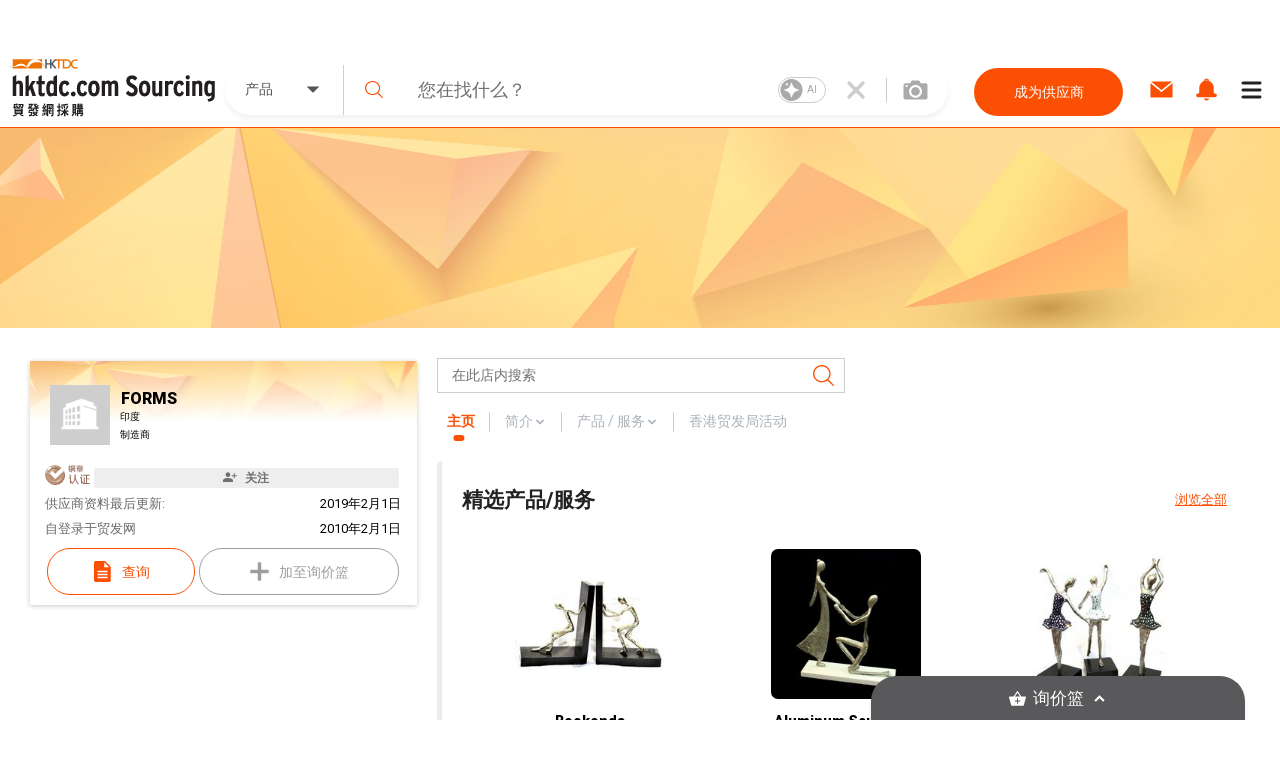

--- FILE ---
content_type: image/svg+xml
request_url: https://sourcing.hktdc.com/static/images/sri/verified_I_bronze_sc.svg
body_size: 1627
content:
<svg id="圖層_1" data-name="圖層 1"
	xmlns="http://www.w3.org/2000/svg"
	xmlns:xlink="http://www.w3.org/1999/xlink" viewBox="0 0 79.53 35.98">
	<defs>
		<style>.cls-1{fill:none;}.cls-13,.cls-2,.cls-6,.cls-7,.cls-9{isolation:isolate;}.cls-3{fill:#986d5d;}.cls-4{fill:#bc9276;}.cls-5{clip-path:url(#clip-path);}.cls-11,.cls-13,.cls-6,.cls-7{fill:#fff;}.cls-6{opacity:0.3;}.cls-7{opacity:0.9;}.cls-8{fill:#8c6239;}.cls-9{fill:#010101;opacity:0.05;}.cls-10{fill:#e6e5e3;}.cls-12{fill:#fffa65;}.cls-13{opacity:0.7;}</style>
		<clipPath id="clip-path" transform="translate(0.03 -0.05)">
			<path class="cls-1" d="M5,5.3a17.08,17.08,0,0,1,24.2,0h0a17.08,17.08,0,0,1,0,24.2h0A17.08,17.08,0,0,1,5,29.5H5A17.08,17.08,0,0,1,5,5.3Z"/>
		</clipPath>
	</defs>
	<g id="Group_2481" data-name="Group 2481">
		<g class="cls-2">
			<path class="cls-3" d="M46.2,11.3a11.74,11.74,0,0,1-2.5,1.5l-.6-1c.1-.1.1-.2.1-.4V8.5H41.7V7.3h1.5V5.7h-.6a1.69,1.69,0,0,0-.2.5l-.9-.8A22.73,22.73,0,0,0,43,.6l1.2.2c-.1.4-.2.9-.3,1.3h2.2V3.2H43.6c-.1.4-.3.8-.4,1.3h2.6V5.6H44.4V7.2h1.7V8.4H44.4V11a11,11,0,0,0,1.4-.9Zm7.4.4a1.22,1.22,0,0,1-.3.9,2.21,2.21,0,0,1-1.4.3h-.7l-.4-1.2h.8c.5,0,.7,0,.8-.1s.1-.1.1-.2V2.1H47.7V13H46.6V1.1h7V11.7ZM52,4.5H48.1V3.4H52Zm-.2,5.9H48.4V5.6h3.4ZM50.7,9.3V6.7H49.5V9.3Z" transform="translate(0.03 -0.05)"/>
			<path class="cls-3" d="M67.9,11.4H62.4V13H61.2V11.4H55.7v-1h5.5V9.7H57V5.4h9.6V9.7H62.4v.7h5.5v1Zm0-6.8H55.7v-1h3.1l-.5-1h-2v-1h4.8a1.33,1.33,0,0,0-.5-.6L61.9.6a2.36,2.36,0,0,1,.6.9h4.9v1h-2c0,.1-.3.4-.6,1h3.1V4.6ZM65.4,7V6.3H58.2V7Zm0,1.6V7.9H58.2v.7ZM64,2.6H59.6l.5,1h3.2A2.61,2.61,0,0,0,64,2.6Z" transform="translate(0.03 -0.05)"/>
		</g>
		<g class="cls-2">
			<path class="cls-3" d="M48.6,30.5A37.28,37.28,0,0,1,45,33.7l-.9-1.6a.76.76,0,0,0,.2-.5V24H42.1V22.2h4v8.3c.6-.5,1.1-1,1.7-1.6ZM47,20.4l-1.5,1A22,22,0,0,0,42.8,18l1.4-1A39.29,39.29,0,0,1,47,20.4ZM59.8,33.6l-1.3,1.2a19.08,19.08,0,0,1-5.1-8.4,17.59,17.59,0,0,1-5.1,8.3L47,33.6a23.66,23.66,0,0,0,3.6-4.5,14.84,14.84,0,0,0,1.6-4.9c.2-1.7.3-4,.4-6.9h1.8v2.3a22.61,22.61,0,0,0,.6,5.7,18.54,18.54,0,0,0,1.8,4.4A11.35,11.35,0,0,0,59.8,33.6Z" transform="translate(0.03 -0.05)"/>
			<path class="cls-3" d="M68.1,30.7a21.75,21.75,0,0,1-3.5,3l-.8-1.5a.85.85,0,0,0,.2-.6V24H62.1V22.3h3.6v8.4c.6-.5,1.1-1,1.6-1.5ZM67,20.2l-1.4,1.1a27.89,27.89,0,0,0-2.8-3.2L64.2,17A37.63,37.63,0,0,1,67,20.2Zm12.5,14H67.2V32.5h1.5V22.2h1.8V32.5h2.4V19.3H67.7V17.6H79.3v1.7H74.6v4.9h4.3v1.7H74.6v6.6h4.9Z" transform="translate(0.03 -0.05)"/>
		</g>
	</g>
	<g id="Group_2375" data-name="Group 2375">
		<path id="Path_794-2-2" data-name="Path 794-2-2" class="cls-3" d="M6.3,6.8a17.08,17.08,0,0,1,24.2,0h0a17.08,17.08,0,0,1,0,24.2h0A17.08,17.08,0,0,1,6.3,31h0a17.08,17.08,0,0,1,0-24.2Z" transform="translate(0.03 -0.05)"/>
		<path id="Path_794-2-3" data-name="Path 794-2-3" class="cls-4" d="M5,5.3a17.08,17.08,0,0,1,24.2,0h0a17.08,17.08,0,0,1,0,24.2h0A17.08,17.08,0,0,1,5,29.5H5A17.08,17.08,0,0,1,5,5.3Z" transform="translate(0.03 -0.05)"/>
		<g class="cls-5">
			<path class="cls-6" d="M15.2.3l.3.3a13.81,13.81,0,0,1,2,5.9c.1,4.3-4.3,9.9-10.1,10.1-2.3.1-6.4-.6-7.1-3C-1.3,8.6,12.7-1.7,15.2.3Z" transform="translate(0.03 -0.05)"/>
			<ellipse class="cls-7" cx="7.4" cy="6.12" rx="3.6" ry="2.9" transform="translate(-2.15 5.34) rotate(-35.24)"/>
			<path class="cls-8" d="M8.1,10.2h0a13,13,0,0,1,18.4,0h0a13.1,13.1,0,0,1,3.8,8.4,13.25,13.25,0,0,0-3.8-10h0a13,13,0,0,0-18.4,0h0a13.25,13.25,0,0,0-3.8,10A13.1,13.1,0,0,1,8.1,10.2Z" transform="translate(0.03 -0.05)"/>
			<path class="cls-6" d="M26.5,25.6h0a13,13,0,0,1-18.4,0h0a13.1,13.1,0,0,1-3.8-8.4,13.25,13.25,0,0,0,3.8,10h0a13,13,0,0,0,18.4,0h0a13.25,13.25,0,0,0,3.8-10A13.05,13.05,0,0,1,26.5,25.6Z" transform="translate(0.03 -0.05)"/>
		</g>
	</g>
	<path id="Path_795" data-name="Path 795" class="cls-9" d="M33,9.4l1.8,5.7L19,25.1l-3.1-5Z" transform="translate(0.03 -0.05)"/>
	<g id="Group_2376" data-name="Group 2376">
		<path id="verification-check" class="cls-10" d="M30.7,6,19.4,16.8a.75.75,0,0,1-.9,0h0l-4-4.2a.75.75,0,0,0-.9,0l-3.5,3a.53.53,0,0,0-.1.8h0c2.7,2.9,5.3,5.8,7.9,8.7a.75.75,0,0,0,.9,0h0L34.5,10.5a.56.56,0,0,0,0-.9L31.4,6.1c0-.2-.4-.3-.7-.1Z" transform="translate(0.03 -0.05)"/>
		<path id="verification-check-2" class="cls-11" d="M29.7,4.9,18.4,15.6a.75.75,0,0,1-.9,0h0l-4-4.2a.63.63,0,0,0-.9-.1L9.1,14.4a.63.63,0,0,0-.1.9H9L16.9,24a.75.75,0,0,0,.9,0h0L33.6,9.4a.75.75,0,0,0,0-.9L30.5,4.9a.61.61,0,0,0-.8,0Z" transform="translate(0.03 -0.05)"/>
	</g>
	<path class="cls-12" d="M17.3,29.4" transform="translate(0.03 -0.05)"/>
	<path class="cls-13" d="M21.6,28.7c1-.5,2-1,3-1.6.7-.5,1.3-1,1.9-1.5a9.65,9.65,0,0,0,1.1-1.3c.2-.2.5-.2.6,0s.2.4.1.6a14.31,14.31,0,0,1-1.9,2.4h0a11.3,11.3,0,0,1-4.3,2.9l-.6.2c-.2-.1-.5-.2-.6-.4a.62.62,0,0,1-.1-.7C21,28.9,21.5,28.8,21.6,28.7Z" transform="translate(0.03 -0.05)"/>
</svg>

--- FILE ---
content_type: image/svg+xml
request_url: https://sourcing.hktdc.com/common-static/home-cat-browse/printing.svg
body_size: 199
content:
<svg id="Group_6829" data-name="Group 6829" xmlns="http://www.w3.org/2000/svg" width="178.953" height="197.841" viewBox="0 0 178.953 197.841">
  <path id="whiteboard_FILL1_wght400_GRAD0_opsz48" d="M25.884,162.274V116.045l102.4-102.4a33.008,33.008,0,0,1,46.229,0,31.437,31.437,0,0,1,9.445,23.115,31.437,31.437,0,0,1-9.445,23.115l-102.4,102.4ZM40.8,147.361H65.9l98.175-98.175a17.113,17.113,0,0,0,5.219-12.551,17.113,17.113,0,0,0-5.219-12.551,17.7,17.7,0,0,0-25.1,0L40.8,122.258ZM6,202.041V187.128H184.952v14.913Z" transform="translate(-6 -4.2)" fill="#fb5004"/>
</svg>
